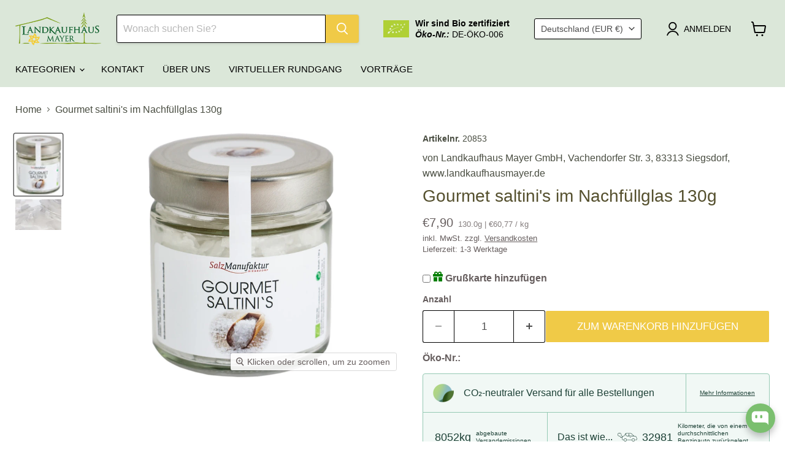

--- FILE ---
content_type: text/html; charset=utf-8
request_url: https://lkh-gesundleben.de/collections/all/products/gourmet-saltinis-im-nachfullglas?view=recently-viewed
body_size: 2301
content:










  










  




    
    










    


    <!-- ///////////////////////////////////Priority check code end /////////////////////////////////////////////////////// -->


    
    
     
     
    



    


    
  
    



    










  

<div
  class="productgrid--item  imagestyle--cropped-large        product-recently-viewed-card    show-actions--mobile"
  data-product-item
  data-product-quickshop-url="/products/gourmet-saltinis-im-nachfullglas"
  
    data-recently-viewed-card
  
>



  
  <div class="productitem" data-product-item-content>
    
    
    
    

    

    

    <div class="productitem__container">
      <div class="product-recently-viewed-card-time" data-product-handle="gourmet-saltinis-im-nachfullglas">
      <button
        class="product-recently-viewed-card-remove"
        aria-label="close"
        data-remove-recently-viewed
      >
        


                                                                        <svg class="icon-remove "    aria-hidden="true"    focusable="false"    role="presentation"    xmlns="http://www.w3.org/2000/svg" width="10" height="10" viewBox="0 0 10 10" xmlns="http://www.w3.org/2000/svg">      <path fill="currentColor" d="M6.08785659,5 L9.77469752,1.31315906 L8.68684094,0.225302476 L5,3.91214341 L1.31315906,0.225302476 L0.225302476,1.31315906 L3.91214341,5 L0.225302476,8.68684094 L1.31315906,9.77469752 L5,6.08785659 L8.68684094,9.77469752 L9.77469752,8.68684094 L6.08785659,5 Z"></path>    </svg>                                              

      </button>
    </div>

      <div class="productitem__image-container">
        <a
          class="productitem--image-link"
          href="/products/gourmet-saltinis-im-nachfullglas"
          tabindex="-1"
          data-product-page-link
        >
          <figure
            class="productitem--image"
            data-product-item-image
            
          >
            
              
                
                

  
    <noscript data-rimg-noscript>
      <img
        
          src="//lkh-gesundleben.de/cdn/shop/files/Bildvon20853saltini_sGourmet130gNachfuellglas_512x343.jpg?v=1708530574"
        

        alt=""
        data-rimg="noscript"
        srcset="//lkh-gesundleben.de/cdn/shop/files/Bildvon20853saltini_sGourmet130gNachfuellglas_512x343.jpg?v=1708530574 1x, //lkh-gesundleben.de/cdn/shop/files/Bildvon20853saltini_sGourmet130gNachfuellglas_1024x686.jpg?v=1708530574 2x, //lkh-gesundleben.de/cdn/shop/files/Bildvon20853saltini_sGourmet130gNachfuellglas_1536x1029.jpg?v=1708530574 3x, //lkh-gesundleben.de/cdn/shop/files/Bildvon20853saltini_sGourmet130gNachfuellglas_2048x1372.jpg?v=1708530574 4x"
        class="productitem--image-alternate"
        
        
      >
    </noscript>
  

  <img
    
      src="//lkh-gesundleben.de/cdn/shop/files/Bildvon20853saltini_sGourmet130gNachfuellglas_512x343.jpg?v=1708530574"
    
    alt=""

    
      data-rimg="lazy"
      data-rimg-scale="1"
      data-rimg-template="//lkh-gesundleben.de/cdn/shop/files/Bildvon20853saltini_sGourmet130gNachfuellglas_{size}.jpg?v=1708530574"
      data-rimg-max="3872x2592"
      data-rimg-crop="false"
      
      srcset="data:image/svg+xml;utf8,<svg%20xmlns='http://www.w3.org/2000/svg'%20width='512'%20height='343'></svg>"
    

    class="productitem--image-alternate"
    
    
  >



  <div data-rimg-canvas></div>


              
              

  
    <noscript data-rimg-noscript>
      <img
        
          src="//lkh-gesundleben.de/cdn/shop/products/image_20853_1_19dcbc91-7a89-426f-b9e6-1b6c027c5324_512x669.jpg?v=1656932516"
        

        alt=""
        data-rimg="noscript"
        srcset="//lkh-gesundleben.de/cdn/shop/products/image_20853_1_19dcbc91-7a89-426f-b9e6-1b6c027c5324_512x669.jpg?v=1656932516 1x, //lkh-gesundleben.de/cdn/shop/products/image_20853_1_19dcbc91-7a89-426f-b9e6-1b6c027c5324_609x796.jpg?v=1656932516 1.19x"
        class="productitem--image-primary"
        
        
      >
    </noscript>
  

  <img
    
      src="//lkh-gesundleben.de/cdn/shop/products/image_20853_1_19dcbc91-7a89-426f-b9e6-1b6c027c5324_512x669.jpg?v=1656932516"
    
    alt=""

    
      data-rimg="lazy"
      data-rimg-scale="1"
      data-rimg-template="//lkh-gesundleben.de/cdn/shop/products/image_20853_1_19dcbc91-7a89-426f-b9e6-1b6c027c5324_{size}.jpg?v=1656932516"
      data-rimg-max="613x800"
      data-rimg-crop="false"
      
      srcset="data:image/svg+xml;utf8,<svg%20xmlns='http://www.w3.org/2000/svg'%20width='512'%20height='669'></svg>"
    

    class="productitem--image-primary"
    
    
  >



  <div data-rimg-canvas></div>


            

            




























            <span class="visually-hidden">Gourmet saltini's im Nachfüllglas 130g</span>
          </figure>
        </a>
      </div><div class="productitem--info">
        
          
        

        

        <h2 class="productitem--title">
          <a href="/products/gourmet-saltinis-im-nachfullglas" data-product-page-link>
            Gourmet saltini's im Nachfüllglas 130g
          </a>
        </h2>

        
          
            <span class="productitem--vendor">
              <a href="/collections/vendors?q=Landkaufhaus%20Mayer%20GmbH%2C%20Vachendorfer%20Str.%203%2C%2083313%20Siegsdorf%2C%20www.landkaufhausmayer.de" title="Landkaufhaus Mayer GmbH, Vachendorfer Str. 3, 83313 Siegsdorf, www.landkaufhausmayer.de">Landkaufhaus Mayer GmbH, Vachendorfer Str. 3, 83313 Siegsdorf, www.landkaufhausmayer.de</a>
            </span>
          
        







<span class="col_clct" clct='[{"collection_id":"478623301898","product_id":"7973740478730","product_handle":"gourmet-saltinis-im-nachfullglas"},{"collection_id":"395252629733","product_id":"7973740478730","product_handle":"gourmet-saltinis-im-nachfullglas"},{"collection_id":"504276123914","product_id":"7973740478730","product_handle":"gourmet-saltinis-im-nachfullglas"},{"collection_id":"478983848202","product_id":"7973740478730","product_handle":"gourmet-saltinis-im-nachfullglas"},{"collection_id":"478744248586","product_id":"7973740478730","product_handle":"gourmet-saltinis-im-nachfullglas"},{"collection_id":"393504129253","product_id":"7973740478730","product_handle":"gourmet-saltinis-im-nachfullglas"},{"collection_id":"393548824805","product_id":"7973740478730","product_handle":"gourmet-saltinis-im-nachfullglas"}]'></span>
        
        
          















<div style='' class='jdgm-widget jdgm-preview-badge' data-id='7973740478730'
data-template='product.recently-viewed'
data-auto-install='false'>
  <div style='display:none' class='jdgm-prev-badge' data-average-rating='0.00' data-number-of-reviews='0' data-number-of-questions='0'> <span class='jdgm-prev-badge__stars' data-score='0.00' tabindex='0' aria-label='0.00 stars' role='button'> <span class='jdgm-star jdgm--off'></span><span class='jdgm-star jdgm--off'></span><span class='jdgm-star jdgm--off'></span><span class='jdgm-star jdgm--off'></span><span class='jdgm-star jdgm--off'></span> </span> <span class='jdgm-prev-badge__text'> No reviews </span> </div>
</div>




        
        
            






























<div class="price productitem__price ">
  
    <div
      class="price__compare-at "
      data-price-compare-container
    >

      
        <span class="money price__original" data-price-original></span>
      
    </div>


    
      
      <div class="price__compare-at--hidden" data-compare-price-range-hidden>
        
          <span class="visually-hidden">Ursprünglicher Preis</span>
          <span class="money price__compare-at--min" data-price-compare-min>
            €7,90
          </span>
          -
          <span class="visually-hidden">Ursprünglicher Preis</span>
          <span class="money price__compare-at--max" data-price-compare-max>
            €7,90
          </span>
        
      </div>
      <div class="price__compare-at--hidden" data-compare-price-hidden>
        <span class="visually-hidden">Ursprünglicher Preis</span>
        <span class="money price__compare-at--single" data-price-compare>
          
        </span>
      </div>
    
  

  <div class="price__current  " data-price-container>

    

    
      
      
      <span class="money" data-price>
        €7,90
      </span>
    
    
  </div>

  
    
    <div class="price__current--hidden" data-current-price-range-hidden>
      
        <span class="money price__current--min" data-price-min>€7,90</span>
        -
        <span class="money price__current--max" data-price-max>€7,90</span>
      
    </div>
    <div class="price__current--hidden" data-current-price-hidden>
      <span class="visually-hidden">Aktueller Preis</span>
      <span class="money" data-price>
        €7,90
      </span>
    </div>
  

  
    
    
    
    

    <div
      class="
        productitem__unit-price
        
      "
      data-unit-price
    >
      <span class="productitem__total-quantity" data-total-quantity>130.0g</span> | <span class="productitem__unit-price--amount money" data-unit-price-amount>€60,77</span> / <span class="productitem__unit-price--measure" data-unit-price-measure>kg</span>
    </div>
  

  
</div>


            <small>inkl. MwSt. zzgl. <a class="shipping-link" href="/pages/zahlungsbedingungen" target="_blank">Versandkosten</a><br>Lieferzeit: 1-3 Werktage</small>
        

        
          
            <div class="productitem__stock-level">
              







<div class="product-stock-level-wrapper" >
  
</div>

            </div>
          

          
            
          
        

        
          <div class="productitem--description">
            <p>Natursalz ist das Juwel der modernen Gourmetküche. Saltini‘s, eine innovative Kreation der Salzmanufaktur Siegsdorf, bringen eine völlig neue Dimen...</p>

            
              <a
                href="/products/gourmet-saltinis-im-nachfullglas"
                class="productitem--link"
                data-product-page-link
              >
                Vollständige Details anzeigen
              </a>
            
          </div>
        
      </div>

      
    </div>
  </div>

  
    <script type="application/json" data-quick-buy-settings>
      {
        "cart_redirection": false,
        "money_format": "€{{amount_with_comma_separator}}"
      }
    </script>
  
</div>





--- FILE ---
content_type: text/css
request_url: https://lkh-gesundleben.de/cdn/shop/t/55/assets/product-tpl-minimal.css?v=49445880472647495451754979604
body_size: -511
content:
.small-promo.minimal,html[data-tpl-suffix=minimal] .site-header-actions__account-link{display:none!important}html[data-tpl-suffix=minimal] .site-header-main.site-header--full-width{position:relative}html[data-tpl-suffix=minimal] .site-header-main .small-promo{display:none!important}html[data-tpl-suffix=minimal] .small-promo.minimal{display:flex!important;margin-right:75px;margin-top:0}html[data-tpl-suffix=minimal] .site-header-right{position:absolute;right:0}@media screen and (max-width: 1023px){html[data-tpl-suffix=minimal] .site-header-right{display:flex;top:15px}html[data-tpl-suffix=minimal] .small-promo.minimal{margin-right:10px;padding:0}}@media screen and (max-width: 719px){html[data-tpl-suffix=minimal] .small-promo.minimal{display:none!important}}@media screen and (max-width: 679px){html[data-tpl-suffix=minimal] .site-header-right{top:5px}}html[data-tpl-suffix=minimal] .site-header-main .live-search,html[data-tpl-suffix=minimal] .site-navigation-wrapper,html[data-tpl-suffix=minimal] .site-header-menu-toggle,html[data-tpl-suffix=minimal] .product--sidebar-container,html[data-tpl-suffix=minimal] .product-recommendations--section,html[data-tpl-suffix=minimal] .pxs-image-with-text-section{display:none!important}
/*# sourceMappingURL=/cdn/shop/t/55/assets/product-tpl-minimal.css.map?v=49445880472647495451754979604 */


--- FILE ---
content_type: text/css
request_url: https://lkh-gesundleben.de/cdn/shop/t/55/assets/custom.css?v=148364847278843011441756106669
body_size: -825
content:
.navmenu-id-exklusiv-fur-wiederverkaufer a { font-weight: 600 !important; }

--- FILE ---
content_type: text/javascript; charset=utf-8
request_url: https://lkh-gesundleben.de/products/gourmet-saltinis-im-nachfullglas.js
body_size: 1352
content:
{"id":7973740478730,"title":"Gourmet saltini's im Nachfüllglas 130g","handle":"gourmet-saltinis-im-nachfullglas","description":"\u003cp\u003eNatursalz ist das Juwel der modernen Gourmetküche. Saltini‘s, eine innovative Kreation der Salzmanufaktur Siegsdorf, bringen eine völlig neue Dimension von Textur und Aroma.\u003c\/p\u003e\n\u003cp\u003eGourmet saltini's - das feine Gourmet-Natursalz wird in Italien sehr schonend abgebaut und ist mit seinem herrlich milden Geschmack und dem fein schimmernden Perlmuttglanz hervorragend für die gehobene Küche geeignet.\u003c\/p\u003e\n\u003cp\u003e\u003cbr\u003e\u003c\/p\u003e\n\u003ch2\u003e\u003cstrong\u003eWas sind saltini’s eigentlich?\u003c\/strong\u003e\u003c\/h2\u003e\n\u003cp\u003eDurch ein aufwendiges Verfahren werden kostbare Natursalze aus verschiedenen Regionen wie Österreich, Italien und aus der Saltrange in Pakistan, Typ Himalaya, zu zarten Salzflocken geformt. Diese können in jeder Salzmühle fein vermahlen werden und bieten zusammen mit ausgesuchten Kräutern und Gewürzen eine geschmackliche Vielfalt, die bisher unerreicht war.\u003c\/p\u003e\n\u003cp\u003eSaltini‘s sind mehr als nur Salz mit Kräutern und Gewürzen – sie sind eine revolutionäre Fusion. Während des Herstellungsprozesses werden die Kräuter und Gewürze in die Natursalzflocken eingeschlossen, wodurch ihre Aromen wie in einem Tresor bewahrt werden. Diese Geschmacksexplosion entfaltet sich erst beim Mahlen in der Salzmühle und setzt völlig neue Maßstäbe.\u003c\/p\u003e\n\u003cp\u003eSaltini‘s bringen nicht nur kulinarische Highlights, sondern auch visuelle Ästhetik in die moderne Gourmetküche. Sie sind in reinen Natursalzflocken oder mit erlesenen Kräutern und Gewürzen erhältlich.\u003c\/p\u003e","published_at":"2022-07-04T13:01:51+02:00","created_at":"2022-07-04T13:01:52+02:00","vendor":"Landkaufhaus Mayer GmbH, Vachendorfer Str. 3, 83313 Siegsdorf, www.landkaufhausmayer.de","type":"Saltini's","tags":["Bio","Gourmet","Harmonievital","saltini's","Salz"],"price":790,"price_min":790,"price_max":790,"available":true,"price_varies":false,"compare_at_price":null,"compare_at_price_min":0,"compare_at_price_max":0,"compare_at_price_varies":false,"variants":[{"id":43604151697674,"title":"Default Title","option1":"Default Title","option2":null,"option3":null,"sku":"20853","requires_shipping":true,"taxable":true,"featured_image":null,"available":true,"name":"Gourmet saltini's im Nachfüllglas 130g","public_title":null,"options":["Default Title"],"price":790,"weight":130,"compare_at_price":null,"inventory_management":null,"barcode":"4050994208537","unit_price":6077,"unit_price_measurement":{"measured_type":"weight","quantity_value":"130.0","quantity_unit":"g","reference_value":1,"reference_unit":"kg"},"requires_selling_plan":false,"selling_plan_allocations":[]}],"images":["\/\/cdn.shopify.com\/s\/files\/1\/0609\/9048\/8805\/products\/image_20853_1_19dcbc91-7a89-426f-b9e6-1b6c027c5324.jpg?v=1656932516","\/\/cdn.shopify.com\/s\/files\/1\/0609\/9048\/8805\/files\/Bildvon20853saltini_sGourmet130gNachfuellglas.jpg?v=1708530574"],"featured_image":"\/\/cdn.shopify.com\/s\/files\/1\/0609\/9048\/8805\/products\/image_20853_1_19dcbc91-7a89-426f-b9e6-1b6c027c5324.jpg?v=1656932516","options":[{"name":"Title","position":1,"values":["Default Title"]}],"url":"\/products\/gourmet-saltinis-im-nachfullglas","media":[{"alt":null,"id":33169585209610,"position":1,"preview_image":{"aspect_ratio":0.766,"height":800,"width":613,"src":"https:\/\/cdn.shopify.com\/s\/files\/1\/0609\/9048\/8805\/products\/image_20853_1_19dcbc91-7a89-426f-b9e6-1b6c027c5324.jpg?v=1656932516"},"aspect_ratio":0.766,"height":800,"media_type":"image","src":"https:\/\/cdn.shopify.com\/s\/files\/1\/0609\/9048\/8805\/products\/image_20853_1_19dcbc91-7a89-426f-b9e6-1b6c027c5324.jpg?v=1656932516","width":613},{"alt":null,"id":38757509333258,"position":2,"preview_image":{"aspect_ratio":1.494,"height":2592,"width":3872,"src":"https:\/\/cdn.shopify.com\/s\/files\/1\/0609\/9048\/8805\/files\/Bildvon20853saltini_sGourmet130gNachfuellglas.jpg?v=1708530574"},"aspect_ratio":1.494,"height":2592,"media_type":"image","src":"https:\/\/cdn.shopify.com\/s\/files\/1\/0609\/9048\/8805\/files\/Bildvon20853saltini_sGourmet130gNachfuellglas.jpg?v=1708530574","width":3872}],"requires_selling_plan":false,"selling_plan_groups":[]}

--- FILE ---
content_type: text/javascript; charset=utf-8
request_url: https://lkh-gesundleben.de/products/gourmet-saltinis-im-nachfullglas.js
body_size: 1589
content:
{"id":7973740478730,"title":"Gourmet saltini's im Nachfüllglas 130g","handle":"gourmet-saltinis-im-nachfullglas","description":"\u003cp\u003eNatursalz ist das Juwel der modernen Gourmetküche. Saltini‘s, eine innovative Kreation der Salzmanufaktur Siegsdorf, bringen eine völlig neue Dimension von Textur und Aroma.\u003c\/p\u003e\n\u003cp\u003eGourmet saltini's - das feine Gourmet-Natursalz wird in Italien sehr schonend abgebaut und ist mit seinem herrlich milden Geschmack und dem fein schimmernden Perlmuttglanz hervorragend für die gehobene Küche geeignet.\u003c\/p\u003e\n\u003cp\u003e\u003cbr\u003e\u003c\/p\u003e\n\u003ch2\u003e\u003cstrong\u003eWas sind saltini’s eigentlich?\u003c\/strong\u003e\u003c\/h2\u003e\n\u003cp\u003eDurch ein aufwendiges Verfahren werden kostbare Natursalze aus verschiedenen Regionen wie Österreich, Italien und aus der Saltrange in Pakistan, Typ Himalaya, zu zarten Salzflocken geformt. Diese können in jeder Salzmühle fein vermahlen werden und bieten zusammen mit ausgesuchten Kräutern und Gewürzen eine geschmackliche Vielfalt, die bisher unerreicht war.\u003c\/p\u003e\n\u003cp\u003eSaltini‘s sind mehr als nur Salz mit Kräutern und Gewürzen – sie sind eine revolutionäre Fusion. Während des Herstellungsprozesses werden die Kräuter und Gewürze in die Natursalzflocken eingeschlossen, wodurch ihre Aromen wie in einem Tresor bewahrt werden. Diese Geschmacksexplosion entfaltet sich erst beim Mahlen in der Salzmühle und setzt völlig neue Maßstäbe.\u003c\/p\u003e\n\u003cp\u003eSaltini‘s bringen nicht nur kulinarische Highlights, sondern auch visuelle Ästhetik in die moderne Gourmetküche. Sie sind in reinen Natursalzflocken oder mit erlesenen Kräutern und Gewürzen erhältlich.\u003c\/p\u003e","published_at":"2022-07-04T13:01:51+02:00","created_at":"2022-07-04T13:01:52+02:00","vendor":"Landkaufhaus Mayer GmbH, Vachendorfer Str. 3, 83313 Siegsdorf, www.landkaufhausmayer.de","type":"Saltini's","tags":["Bio","Gourmet","Harmonievital","saltini's","Salz"],"price":790,"price_min":790,"price_max":790,"available":true,"price_varies":false,"compare_at_price":null,"compare_at_price_min":0,"compare_at_price_max":0,"compare_at_price_varies":false,"variants":[{"id":43604151697674,"title":"Default Title","option1":"Default Title","option2":null,"option3":null,"sku":"20853","requires_shipping":true,"taxable":true,"featured_image":null,"available":true,"name":"Gourmet saltini's im Nachfüllglas 130g","public_title":null,"options":["Default Title"],"price":790,"weight":130,"compare_at_price":null,"inventory_management":null,"barcode":"4050994208537","unit_price":6077,"unit_price_measurement":{"measured_type":"weight","quantity_value":"130.0","quantity_unit":"g","reference_value":1,"reference_unit":"kg"},"requires_selling_plan":false,"selling_plan_allocations":[]}],"images":["\/\/cdn.shopify.com\/s\/files\/1\/0609\/9048\/8805\/products\/image_20853_1_19dcbc91-7a89-426f-b9e6-1b6c027c5324.jpg?v=1656932516","\/\/cdn.shopify.com\/s\/files\/1\/0609\/9048\/8805\/files\/Bildvon20853saltini_sGourmet130gNachfuellglas.jpg?v=1708530574"],"featured_image":"\/\/cdn.shopify.com\/s\/files\/1\/0609\/9048\/8805\/products\/image_20853_1_19dcbc91-7a89-426f-b9e6-1b6c027c5324.jpg?v=1656932516","options":[{"name":"Title","position":1,"values":["Default Title"]}],"url":"\/products\/gourmet-saltinis-im-nachfullglas","media":[{"alt":null,"id":33169585209610,"position":1,"preview_image":{"aspect_ratio":0.766,"height":800,"width":613,"src":"https:\/\/cdn.shopify.com\/s\/files\/1\/0609\/9048\/8805\/products\/image_20853_1_19dcbc91-7a89-426f-b9e6-1b6c027c5324.jpg?v=1656932516"},"aspect_ratio":0.766,"height":800,"media_type":"image","src":"https:\/\/cdn.shopify.com\/s\/files\/1\/0609\/9048\/8805\/products\/image_20853_1_19dcbc91-7a89-426f-b9e6-1b6c027c5324.jpg?v=1656932516","width":613},{"alt":null,"id":38757509333258,"position":2,"preview_image":{"aspect_ratio":1.494,"height":2592,"width":3872,"src":"https:\/\/cdn.shopify.com\/s\/files\/1\/0609\/9048\/8805\/files\/Bildvon20853saltini_sGourmet130gNachfuellglas.jpg?v=1708530574"},"aspect_ratio":1.494,"height":2592,"media_type":"image","src":"https:\/\/cdn.shopify.com\/s\/files\/1\/0609\/9048\/8805\/files\/Bildvon20853saltini_sGourmet130gNachfuellglas.jpg?v=1708530574","width":3872}],"requires_selling_plan":false,"selling_plan_groups":[]}

--- FILE ---
content_type: application/javascript; charset=utf-8
request_url: https://tm715.ad-srv.net/tm/a/container/eval/fd2ffeb2ef.js?sid=mcbrhu6u51sg23ke8obi97gaot&rnd=55622807&macroData[transactionId]=&macroData[searchTerm]=&macroData[products]=&macroData[productId]=20853&macroData[productDetails]=&macroData[pageType]=product&macroData[pageName]=&macroData[orderValue]=&macroData[checkoutStage]=&macroData[categoryId]=Saltini%27s
body_size: 153
content:


neory_m2ddqd05op5z5ix0js9ers7huzfayova.addIframeToPage("//tm715.ad-srv.net/tm/a/container/tags/iframe/fd2ffeb2ef.html?sid=mcbrhu6u51sg23ke8obi97gaot");